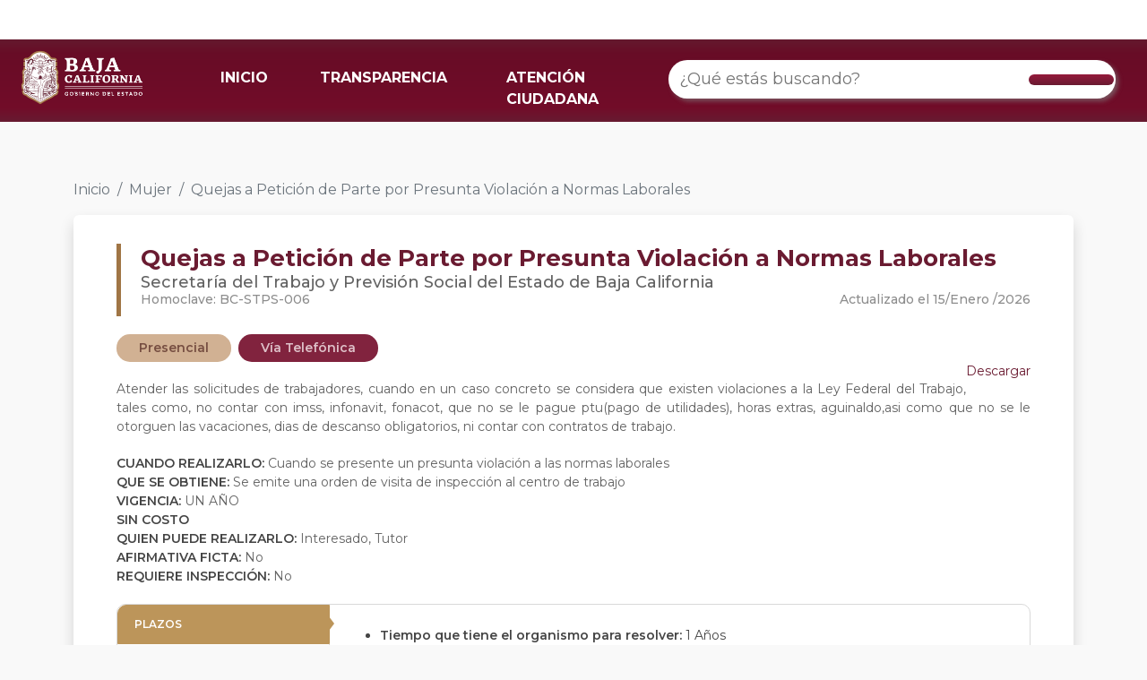

--- FILE ---
content_type: text/html; charset=utf-8
request_url: https://retys.bajacalifornia.gob.mx/Portal/TyS/1100?perfilId=2
body_size: 63155
content:
<!DOCTYPE html>
<html lang="en"> 
<head>
    <meta charset="UTF-8" />
    <meta name="viewport" content="width=device-width, initial-scale=1.0" />
    <meta name="robots" content="noodp" />
    <title>Quejas a Petici&#243;n de Parte por Presunta Violaci&#243;n a Normas Laborales | RETYS</title>
    <link rel="shortcut icon" href="/favicon.ico" />
    <link href="https://cdn.jsdelivr.net/npm/bootstrap@5.2.1/dist/css/bootstrap.min.css" rel="stylesheet" integrity="sha384-iYQeCzEYFbKjA/T2uDLTpkwGzCiq6soy8tYaI1GyVh/UjpbCx/TYkiZhlZB6+fzT" crossorigin="anonymous">
    <link rel="preconnect" href="https://fonts.googleapis.com">
    <link rel="preconnect" href="https://fonts.gstatic.com" crossorigin>
    <link href="https://fonts.googleapis.com/css2?family=Montserrat:ital,wght@0,100;0,200;0,300;0,400;0,500;0,600;0,700;0,800;0,900;1,100&display=swap" rel="stylesheet">
    <script src="https://kit.fontawesome.com/dbeb5dfcfa.js" crossorigin="anonymous"></script>
    <link rel="stylesheet" href="/Content/css/Style.css" />
    <link rel="stylesheet" href="/Content/css/TramitesPortal.css" />
    
    <!-- Google tag (gtag.js) -->
    <script async src="https://www.googletagmanager.com/gtag/js?id=G-DS8XVWV54E"></script>
    <script>   window.dataLayer = window.dataLayer || [];
        function gtag() { dataLayer.push(arguments); } gtag('js', new Date()); gtag('config', 'G-DS8XVWV54E');
    </script>
</head>
<body style="background-color: #F9F9F9">
    <noscript><div id="noscript">Este sitio requiere que este activado Javascript para funcionar correctamente.</div></noscript>
    <header role="banner" class="container-fluid fixed-top navbar navbar-default" style="border:0; border-radius:0; padding: 0px;">
        <div class="barra-blanca">
            <div id="topNav">
                <a class="guinda" title="Conoce las formas de contacto" href="https://www.bajacalifornia.gob.mx/Gobierno/Formas_Contacto" target="_blank"><i class="fas fa-phone-alt" aria-hidden="true"></i></a>
                <a class="guinda" title="Consulta las preguntas frecuentes" href="https://www.bajacalifornia.gob.mx/Gobierno/FAQ" target="_blank"><i class="fas fa-question-circle" aria-hidden="true"></i></a>
                <a class="ocre" title="Visita el Twitter oficial de Gobierno del Estado" href="https://twitter.com/bcgobierno" target="_blank"><i class="fab fa-twitter" aria-hidden="true"></i></a>
                <a class="ocre" title="Siguenos en Facebook" href="https://www.facebook.com/BC.Gobierno" target="_blank"><i class="fab fa-facebook-f" aria-hidden="true"></i></a>
                <a class="ocre" title="Siguenos en instagram" href="https://www.instagram.com/BCGobierno/" target="_blank"><i class="fab fa-instagram" aria-hidden="true"></i></a>
            </div>
        </div>
        <nav class="navbar barra-menu navbar-expand-lg">
            <div class="container-fluid">
                <div class="row" style="width: 100%;">
                    <div class="col-6 col-md-2">
                        <a class="navbar-brand" href="/">
                            <img id="logo-bc" src="https://www.bajacalifornia.gob.mx/Recursos/Imagenes/logobc-temp.png" />
                        </a>
                    </div>
                    <div class="col-6 col-md-10 col-lg-5 der-md">
                        <button class="navbar-toggler" type="button" data-bs-toggle="collapse" data-bs-target="#navbarTogglerDemo02" aria-controls="navbarTogglerDemo02" aria-expanded="false" aria-label="Toggle navigation">
                            <span class="navbar-toggler-icon"></span>
                        </button>
                        <div class="collapse navbar-collapse" id="navbarTogglerDemo02">
                            <ul class="navbar-nav me-auto mb-2 mb-lg-0">
                                <li class="nav-item">
                                    <a class="nav-link active" aria-current="page" href="/">INICIO</a>
                                </li>
                                <li class="nav-item">
                                    <a class="nav-link" target="_blank" href="http://www.transparenciabc.gob.mx/Areas/resultadoBusqueda/30">TRANSPARENCIA</a>
                                </li>
                                <li class="nav-item">
                                    <a class="nav-link" target="_blank" href="https://www.bajacalifornia.gob.mx/Gobierno/Formas_Contacto">ATENCIÓN CIUDADANA</a>
                                </li>
                            </ul>
                        </div>
                    </div>
                    <div class="col-md-12 col-lg-5">
                        <div class="searchContainer buscadorRetys">
                            <div class="search cludo-search_autocomplete" id="search-box" role="search">
                                <div class="row" style="display: flex; align-items: center;justify-content: center;width:100%;">
                                    <input id="searchInput" type="search" name="search" class="searchInput input-lg" placeholder="¿Qué estás buscando?" aria-label="¿Qué estás buscando?" title="Ingresa tú busqueda" autocomplete="off">
                                    <!--<ul id="result-autocomplete" class="dropdown-menu"></ul>-->
                                    <div class="btn" type="submit" id="buscar" value="Buscar">
                                        <i class="fas fa-search"></i>
                                    </div>
                                    <ul id="result-autocomplete" class="dropdown-busqueda overflow-auto"></ul>
                                </div>
                            </div>
                        </div>
                    </div>
                </div>
            </div>
        </nav>
        <div id="navbar" class="collapse navbar-collapse">
        </div>
    </header>
    <main role="main" class="container-fluid">
        

<div class="container">
    <div class="" style="margin-top: 200px;">
        <nav aria-label="breadcrumb">
            <ol class="breadcrumb">
                <li class="breadcrumb-item"><a href="/" class="linkInicio">Inicio</a></li>
                                    <li class="breadcrumb-item"><a href="/Portal/TySByPerfil/2" class="linkInicio">Mujer</a></li>
                                    <li class="breadcrumb-item active" aria-current="page">Quejas a Petici&#243;n de Parte por Presunta Violaci&#243;n a Normas Laborales</li>
            </ol>
        </nav>
    </div>

</div>

    <div class="container">
        <div class="carta">
            <div class="row">
                <div class="col-md-12">
                    <div class="borde-izq">
                        <div class="titulo">
                            <b>Quejas a Petici&#243;n de Parte por Presunta Violaci&#243;n a Normas Laborales</b>
                        </div>
                        <div class="subtitulo">
                            Secretar&#237;a del Trabajo y Previsi&#243;n Social del Estado de Baja California
                        </div>
                        <div class="row">
                            <div class="col-md-6">
                                <div class="homoclave">
                                    Homoclave: BC-STPS-006
                                </div>
                            </div>
                            <div class="col-md-6">
                                <div class="fecha-tramite" style="float: right;">
                                    Actualizado el&nbsp;15/Enero     /2026 
                                </div>
                            </div>
                        </div>
                    </div>
                </div>

                <div class="col-md-12" style="margin-top: 20px;">
                        <div class="pills" style="background-color:#D1B193; color: #774F42; margin-right: 8px">
                            Presencial
                        </div>
                        <div class="pills" style="background-color:#81233E; color: #DEC0C8; margin-right: 8px">
                            V&#237;a Telef&#243;nica
                        </div>
                </div>

                <div class="col-md-12 contenido-tramite">
                        <div>
                            <a style="display: inline; float: right" class="boton-descarga" href='/Portal/DescargarFichaTyS?tramiteId=1100'>
                                <i class="fa-solid fa-file-arrow-down"></i> Descargar
                            </a>
                        </div>
                    <div id="descripcionTramite" style="text-align:justify; margin-top: 20px; margin-bottom: 20px;">
                        Atender las solicitudes de trabajadores, cuando en un caso concreto se considera que existen violaciones a la Ley Federal del Trabajo, tales como, no contar con imss, infonavit, fonacot, que no se le pague ptu(pago de utilidades), horas extras, aguinaldo,asi como que no se le otorguen las vacaciones, dias de descanso obligatorios, ni contar con contratos de trabajo.
                    </div>
                    <div>
                        <b>CUANDO REALIZARLO: </b> Cuando se presente un presunta violaci&#243;n a las normas laborales
                    </div>
                    <div>
                        <b>QUE SE OBTIENE: </b> Se emite una orden de visita de inspecci&#243;n al centro de trabajo
                    </div>
                    <div>
                            <b>VIGENCIA: </b> UN A&#209;O                    </div>

                    <div>
                            <b>SIN COSTO </b>
                    </div>
                    <div>
                        <b>QUIEN PUEDE REALIZARLO: </b>
                        Interesado, Tutor
                    </div>
                    <div>
                        <b>AFIRMATIVA FICTA: </b> No
                    </div>
                    <div>
                        <b>REQUIERE INSPECCIÓN: </b> No
                    </div>
                </div>
            </div>
                <div class="row" style="margin-top: 20px;">
                    <div class="col-md-12">
                        <div class="tabs-tramite">
                            <div class="row">
                                <div class="col-md-3">
                                        <div class="tab" data-nombre="plazos">
                                            PLAZOS
                                        </div>
                                                                                                                <div class="tab" data-nombre="fundamento">
                                            FUNDAMENTO JURIDICO
                                        </div>
                                                                            <div class="tab" data-nombre="escenarios">
                                            ESCENARIOS
                                        </div>
                                                                            <div class="tab" data-nombre="oficinas">
                                            OFICINAS
                                        </div>
                                </div>
                                <div class="col-md-9 cont-tabs-tramite">
                                        <div class="cont-tab" id="plazos">
                                            <ul>
                                                    <li>
                                                        <b>Tiempo que tiene el organismo para resolver: </b>1 A&#241;os
                                                    </li>
                                            </ul>
                                        </div>

                                                                            <div class="cont-tab" id="fundamento" style="display: none">
                                            <ul>
                                                    <li>
                                                        <b>Reglamento General de Inspecciones</b>  Art&#237;culos 18 y 28 
                                                    </li>
                                            </ul>
                                        </div>

                                        <div class="cont-tab" id="escenarios">
                                            <div class="espacio-horizontal">
                                                <div class="cont-espacio">
                                                        <div class="tab-escenario active" data-id="1434">
                                                            <b>Cualquier  Ciudadano</b>
                                                        </div>
                                                </div>
                                            </div>
                                                <div class="cont-tab-escenario" id="escenario-1434" style="">
                                                    Cualquier ciudadano que sean vulnerados sus derechos laborales <br />
                                                    <br />
                                                        <b>Requisitos</b>
                                                        <br />
                                                        <ul>
                                                                <li class="marker-pequeño">
                                                                    Presentar raz&#243;n social de la empresa
                                                                </li>
                                                                <li class="marker-pequeño">
                                                                    Presentar direcci&#243;n de la empresa
                                                                </li>
                                                        </ul>
                                                                                                            <b>Modalidades</b>
                                                        <br />
                                                        <div class="espacio-horizontal">
                                                            <div class="cont-espacio">
                                                                    <div class="tab-modalidad active" data-id="1439" data-idescenario="1434">
                                                                        <b>Mixto</b>
                                                                    </div>
                                                            </div>
                                                        </div>
                                                            <div class="cont-tab-modalidad" id="modalidad-1439-escenario-1434" style="">
                                                                <b>Pasos</b>
                                                                <br />
                                                                <ul style="list-style-type: decimal;
">
                                                                        <li >
                                                                            Llama para solicitar orientaci&#243;n a los n&#250;meros disponibles en las oficinas.
                                                                        </li>
                                                                        <li >
                                                                            Se registra la queja y se pide informaci&#243;n sobre la empresa, como su direcci&#243;n, raz&#243;n social y el puesto, adem&#225;s de los datos personales del quejoso.
                                                                        </li>
                                                                        <li >
                                                                            Se genera la inspecci&#243;n para investigar el problema reportado.
                                                                        </li>
                                                                        <li >
                                                                            Se coordina el env&#237;o de inspectores para que revisen la situaci&#243;n.
                                                                        </li>
                                                                </ul>
                                                            </div>
                                                </div>
                                        </div>

                                        <div class="cont-tab" id="oficinas">
                                            <div class="espacio-horizontal">
                                                <div class="cont-espacio">
                                                        <div class="tab-oficina active" data-id="1">
                                                            <b>Mexicali</b>
                                                        </div>
                                                        <div class="tab-oficina " data-id="2">
                                                            <b>Tijuana</b>
                                                        </div>
                                                        <div class="tab-oficina " data-id="3">
                                                            <b>Ensenada</b>
                                                        </div>
                                                </div>
                                            </div>
                                                <div class="cont-tab-oficina" id="oficina-1" style="">
                                                        <div class="carta-oficina">
                                                            <b>Direcci&#243;n de Inspecci&#243;n del Trabajo</b>
                                                            R&#243;mulo O&#180;Farril #938, Centro C&#237;vico y Comercial, Mexicali, 21000
                                                            <div style="text-align: center;">
                                                                <button type="button" class="btn boton-informacion" data-bs-toggle="modal" data-bs-target="#modalOficina6133">
                                                                    Ver información
                                                                </button>
                                                            </div>

                                                        </div>
                                                </div>
                                                    <div class="modal fade" id="modalOficina6133" data-bs-keyboard="false" tabindex="-1" aria-labelledby="staticBackdropLabel" aria-hidden="true">
                                                        <div class="modal-dialog modal-xl modal-dialog-centered">
                                                            <div class="modal-content">
                                                                <div class="modal-header">
                                                                    <h1 class="modal-title titulo-oficina" id="staticBackdropLabel">Direcci&#243;n de Inspecci&#243;n del Trabajo</h1>
                                                                    <button type="button" class="btn-close" data-bs-dismiss="modal" aria-label="Close"></button>
                                                                </div>
                                                                <div class="modal-body">
                                                                    <div class="row">
                                                                        <div class="col-md-12">
                                                                            <div class="informacion">
                                                                                    <div class="texto-titulo">
                                                                                        <i class="fa-solid fa-map-location-dot"></i> DIRECCIÓN
                                                                                    </div>
                                                                                                <span style="color: #868686;">
                                                                                                    R&#243;mulo O&#180;Farril #938, Centro C&#237;vico y Comercial, Mexicali, 21000
                                                                                                </span>


                                                                                    <div class="texto-titulo">
                                                                                        <i class="fa-solid fa-phone"></i> HORARIOS
                                                                                    </div>
                                                                                        <span style="color: #868686; margin-right: 10px;">Lunes, Martes, Mi&#233;rcoles, Jueves, Viernes</span>
                                                                                                    <span style="font-weight: 500; color: #B0B0B0;">08:00 - 03:00</span>
                                                                                                    <br />

                                                                                    <div class="texto-titulo">
                                                                                        <i class="fa-solid fa-user"></i> RESPONSABLES
                                                                                    </div>
                                                                                        <div class="responsable">
                                                                                            <span style="margin-right: 10px; color: #868686; ">Abraham Balcazar Green</span>
                                                                                            <span style="font-weight: 500; color: #B0B0B0">Jefe de Inspectores</span>
                                                                                            <br />
                                                                                            <i style="margin-right: 2px; color: #B0B0B0;" class="fa-solid fa-envelope"></i>
                                                                                            <span style="margin-right: 10px; color: #868686;">greenbalcazar@gmail.com</span>
                                                                                            <i style="margin-right: 2px; color: #B0B0B0;" class="fa-solid fa-phone"></i>
                                                                                            <span style="color: #868686;">686 904 5500</span>
                                                                                                <span style="color: #868686;"> - EXT. 5535</span>
                                                                                        </div>
                                                                            </div>
                                                                        </div>
                                                                        <div class="col-md-6" style="display: none;">


                                                                            
                                                                            <iframe id="mapa"  
                                                                                    width="1000"
                                                                                    height="640"
                                                                                    style="border:0; max-width: 100%; max-height: 400px"
                                                                                    loading="lazy"
                                                                                    allowfullscreen
                                                                                    referrerpolicy="no-referrer-when-downgrade"
                                                                                    src="https://www.google.com/maps/embed/v1/place?q=32.62458130%2C-115.45311730&amp;key=AIzaSyBT-K0jmBjJShIUyvMP_aLLP58_OqBxBIw"></iframe>
                                                                        </div>
                                                                    </div>


                                                                </div>
                                                                <div class="modal-footer">
                                                                    <button type="button" class="btn btn-secondary" data-bs-dismiss="modal">Cerrar</button>
                                                                </div>
                                                            </div>
                                                        </div>
                                                    </div>
                                                <div class="cont-tab-oficina" id="oficina-2" style="display: none">
                                                        <div class="carta-oficina">
                                                            <b>Delegaci&#243;n en Tijuana</b>
                                                            Bulevar Gustavo Diaz Ordaz #12649, El Paraiso, Tijuana, 22106
                                                            <div style="text-align: center;">
                                                                <button type="button" class="btn boton-informacion" data-bs-toggle="modal" data-bs-target="#modalOficina6141">
                                                                    Ver información
                                                                </button>
                                                            </div>

                                                        </div>
                                                </div>
                                                    <div class="modal fade" id="modalOficina6141" data-bs-keyboard="false" tabindex="-1" aria-labelledby="staticBackdropLabel" aria-hidden="true">
                                                        <div class="modal-dialog modal-xl modal-dialog-centered">
                                                            <div class="modal-content">
                                                                <div class="modal-header">
                                                                    <h1 class="modal-title titulo-oficina" id="staticBackdropLabel">Delegaci&#243;n en Tijuana</h1>
                                                                    <button type="button" class="btn-close" data-bs-dismiss="modal" aria-label="Close"></button>
                                                                </div>
                                                                <div class="modal-body">
                                                                    <div class="row">
                                                                        <div class="col-md-12">
                                                                            <div class="informacion">
                                                                                    <div class="texto-titulo">
                                                                                        <i class="fa-solid fa-map-location-dot"></i> DIRECCIÓN
                                                                                    </div>
                                                                                                <span style="color: #868686;">
                                                                                                    Bulevar Gustavo Diaz Ordaz #12649, El Paraiso, Tijuana, 22106
                                                                                                </span>


                                                                                    <div class="texto-titulo">
                                                                                        <i class="fa-solid fa-phone"></i> HORARIOS
                                                                                    </div>
                                                                                        <span style="color: #868686; margin-right: 10px;">Lunes, Martes, Mi&#233;rcoles, Jueves, Viernes</span>
                                                                                                    <span style="font-weight: 500; color: #B0B0B0;">08:00 - 15:00</span>
                                                                                                    <br />

                                                                                    <div class="texto-titulo">
                                                                                        <i class="fa-solid fa-user"></i> RESPONSABLES
                                                                                    </div>
                                                                                        <div class="responsable">
                                                                                            <span style="margin-right: 10px; color: #868686; ">Iv&#225;n Rosalio Medina Mejia</span>
                                                                                            <span style="font-weight: 500; color: #B0B0B0">Delegado</span>
                                                                                            <br />
                                                                                            <i style="margin-right: 2px; color: #B0B0B0;" class="fa-solid fa-envelope"></i>
                                                                                            <span style="margin-right: 10px; color: #868686;">irmedina@baja.gob.mx</span>
                                                                                            <i style="margin-right: 2px; color: #B0B0B0;" class="fa-solid fa-phone"></i>
                                                                                            <span style="color: #868686;">664 681 5813</span>
                                                                                        </div>
                                                                            </div>
                                                                        </div>
                                                                        <div class="col-md-6" style="display: none;">


                                                                            
                                                                            <iframe id="mapa"  
                                                                                    width="1000"
                                                                                    height="640"
                                                                                    style="border:0; max-width: 100%; max-height: 400px"
                                                                                    loading="lazy"
                                                                                    allowfullscreen
                                                                                    referrerpolicy="no-referrer-when-downgrade"
                                                                                    src="https://www.google.com/maps/embed/v1/place?q=32.62458130%2C-115.45311730&amp;key=AIzaSyBT-K0jmBjJShIUyvMP_aLLP58_OqBxBIw"></iframe>
                                                                        </div>
                                                                    </div>


                                                                </div>
                                                                <div class="modal-footer">
                                                                    <button type="button" class="btn btn-secondary" data-bs-dismiss="modal">Cerrar</button>
                                                                </div>
                                                            </div>
                                                        </div>
                                                    </div>
                                                <div class="cont-tab-oficina" id="oficina-3" style="display: none">
                                                        <div class="carta-oficina">
                                                            <b>Inspecci&#243;n del Trabajo Delegaci&#243;n Ensenada</b>
                                                            Carretera Transpeninsular #6500, Ex Ejido Chapultepec , Ensenada, 22785
                                                            <div style="text-align: center;">
                                                                <button type="button" class="btn boton-informacion" data-bs-toggle="modal" data-bs-target="#modalOficina6144">
                                                                    Ver información
                                                                </button>
                                                            </div>

                                                        </div>
                                                </div>
                                                    <div class="modal fade" id="modalOficina6144" data-bs-keyboard="false" tabindex="-1" aria-labelledby="staticBackdropLabel" aria-hidden="true">
                                                        <div class="modal-dialog modal-xl modal-dialog-centered">
                                                            <div class="modal-content">
                                                                <div class="modal-header">
                                                                    <h1 class="modal-title titulo-oficina" id="staticBackdropLabel">Inspecci&#243;n del Trabajo Delegaci&#243;n Ensenada</h1>
                                                                    <button type="button" class="btn-close" data-bs-dismiss="modal" aria-label="Close"></button>
                                                                </div>
                                                                <div class="modal-body">
                                                                    <div class="row">
                                                                        <div class="col-md-12">
                                                                            <div class="informacion">
                                                                                    <div class="texto-titulo">
                                                                                        <i class="fa-solid fa-map-location-dot"></i> DIRECCIÓN
                                                                                    </div>
                                                                                                <span style="color: #868686;">
                                                                                                    Carretera Transpeninsular #6500, Ex Ejido Chapultepec , Ensenada, 22785
                                                                                                </span>


                                                                                    <div class="texto-titulo">
                                                                                        <i class="fa-solid fa-phone"></i> HORARIOS
                                                                                    </div>
                                                                                        <span style="color: #868686; margin-right: 10px;">Lunes, Martes, Mi&#233;rcoles, Jueves, Viernes</span>
                                                                                                    <span style="font-weight: 500; color: #B0B0B0;">08:00 - 15:00</span>
                                                                                                    <br />

                                                                                    <div class="texto-titulo">
                                                                                        <i class="fa-solid fa-user"></i> RESPONSABLES
                                                                                    </div>
                                                                                        <div class="responsable">
                                                                                            <span style="margin-right: 10px; color: #868686; ">Lorena Vazquez L&#243;pez</span>
                                                                                            <span style="font-weight: 500; color: #B0B0B0">Coordinadora de Seguimiento </span>
                                                                                            <br />
                                                                                            <i style="margin-right: 2px; color: #B0B0B0;" class="fa-solid fa-envelope"></i>
                                                                                            <span style="margin-right: 10px; color: #868686;">vazquelopezlorena@gmail.com</span>
                                                                                            <i style="margin-right: 2px; color: #B0B0B0;" class="fa-solid fa-phone"></i>
                                                                                            <span style="color: #868686;">646 172 3000</span>
                                                                                        </div>
                                                                            </div>
                                                                        </div>
                                                                        <div class="col-md-6" style="display: none;">


                                                                            
                                                                            <iframe id="mapa"  
                                                                                    width="1000"
                                                                                    height="640"
                                                                                    style="border:0; max-width: 100%; max-height: 400px"
                                                                                    loading="lazy"
                                                                                    allowfullscreen
                                                                                    referrerpolicy="no-referrer-when-downgrade"
                                                                                    src="https://www.google.com/maps/embed/v1/place?q=32.62458130%2C-115.45311730&amp;key=AIzaSyBT-K0jmBjJShIUyvMP_aLLP58_OqBxBIw"></iframe>
                                                                        </div>
                                                                    </div>


                                                                </div>
                                                                <div class="modal-footer">
                                                                    <button type="button" class="btn btn-secondary" data-bs-dismiss="modal">Cerrar</button>
                                                                </div>
                                                            </div>
                                                        </div>
                                                    </div>
                                        </div>
                                </div>
                            </div>
                        </div>
                    </div>
                </div>

        </div>
    </div>



<style>
    .boton-guinda{
        border-radius: 30px;
        background-color: #931D3E;
        border-color: #931D3E;
        color: white;
        font-weight: 500;
        padding: 6px 24px;
    }
    .boton-guinda:hover{
        background-color: #6A1C32!important;
        border-color: #6A1C32!important;
        color: white!important;
    }
    li{
        word-wrap: break-word;
    }
    .espacio-horizontal{
        overflow: auto;
        white-space: nowrap;
        padding: 4px;
        padding-bottom: 0px;
        margin: -4px;
        margin-bottom: 0px;
        transform: rotateX(180deg);
        overflow-x: auto;
        z-index: 1029;
        position: relative;
        padding-top: 0px;
        padding-bottom: 4px;
    }
    .cont-espacio{
        transform: rotateX(180deg);
    }
    .tab-escenario.active, .tab-modalidad.active, .tab-oficina.active{
        z-index: 1031;
    }
    .tab-escenario:not(.active), .tab-modalidad:not(.active), .tab-oficina:not(.active){
        z-index: 1029;
        position: relative;
        box-shadow: 0px 0px 4px rgba(0, 0, 0, 0.1), inset 0px -4px 6px rgba(0, 0, 0, 0.1);
    }
    .espacio-horizontal::-webkit-scrollbar {
      width: 4px;
      height: 8px;
    }
    .espacio-horizontal::-webkit-scrollbar-track {
      background: #f1f1f1;
    }
    .espacio-horizontal::-webkit-scrollbar-thumb {
      background: #DDD;
      border-radius: 50px!important;
    }
    .espacio-horizontal::-webkit-scrollbar-thumb:hover {
      background: #AAA;
    }
    .cont-tab:not(:first-child){
        display: none;
    }
    .titulo-oficina{
        color: #762D41;
        border-left: 6px solid #A07545;
        padding-left: 14px;
        font-weight: 600;
        font-size: 22px;
    }
    .texto-titulo{
        color: #9B9B9B;
        font-size: 16px;
        font-weight: 500;
    }
    .texto-titulo:not(:first-child){
        margin-top: 20px;
    }
    .texto-titulo i{
        color: #A07545;
    }
    .responsable{
        display: block;
    }
    .responsable:not(:last-child){
        margin-bottom: 8px;
    }
    .carta-oficina{
        background-color: white;
        border-radius: 10px;
        box-shadow: 0px 4px 4px rgba(0, 0, 0, 0.1);
        padding: 10px 20px;
        color: #5A5A5A;
        padding-bottom: 50px;
        position: relative;
    }
    .carta-oficina:not(:last-child){
        margin-bottom: 20px;
    }
    .carta-oficina b{
        display: block;
        color: #5E5E5E;
    }
    
    .boton-informacion{
        float: right;
        color: white;
        background-color: #BC955A;
        padding: 4px 18px;
        border-radius: 50px;
        font-weight: 600;
        position: absolute;
        bottom: 14px;
        right: 20px;
    }
    .boton-informacion:hover{
        background-color: #A07545!important;
        color: white!important
    }
    li.marker-pequeño {
        list-style-type: none;
        position: relative;
    }
    li.marker-pequeño::before {
        content: '■';
        content: '\2022';
        position: absolute;
        left: -14px;   
        font-size: 26px;
        line-height: 18px;
    }

    /*li.marker-pequeño::marker {
        content: '\25CF ';
        font-size: 10px;
        line-height: 10px;
    }*/


    li.marker-hueco::marker {
        content: '\2022  ';
        font-size: 1.2em;
    }
    .tab-escenario, .tab-modalidad, .tab-oficina{
        display: inline-block;
        color: #5C5C5C;
        background-color: #FFFFFF;
        box-shadow: 0px 0px 4px rgba(0, 0, 0, 0.1);
        border-radius: 10px 10px 0px 0px;
        padding: 14px 12px;
        font-size: 12px;
        cursor: pointer;
    }
    .tab-escenario.active, .tab-modalidad.active, .tab-oficina.active{
        color: #A07545;
        background-color: #F5F5F5;
        position: relative;
        z-index: 1024;
        box-shadow: 3px -3px 3px rgba(0, 0, 0, 0.075), -3px -3px 3px rgba(0, 0, 0, 0.075);
    }
    .cont-tab-escenario, .cont-tab-modalidad, .cont-tab-oficina{
        background-color: #F5F5F5;
        position: relative;
        z-index: 1023;
        box-shadow: 0px 0px 8px rgba(0, 0, 0, 0.3);
        border-radius: 0px 10px 10px 10px;
        padding: 20px 16px;
    }
    .tab-modalidad{
        background-color: #F5F5F5;
    }
    .tab-modalidad.active{
        background-color: white;
    }
    .cont-tab-modalidad{
        background-color: white;
    }
    .boton-descarga{
        color: #6A1B31;
        text-decoration: none;
    }
    .boton-descarga:hover{
        color: #6A1B31;
        font-weight: 500;
    }
    .boton-descarga:hover ~ b, .boton-descarga:hover ~ li::marker  {
      color: #BC955A;
    }
    .boton-descarga:hover ~ div  {
      color: #BC955A;
    }
    .cont-tabs-tramite{
        padding: 24px 12px;
        padding-right: 36px; /* pad-izq más los 24 de espacio entre cols */
    }
    @media (max-width: 768px) {
        .cont-tabs-tramite{
            padding: 24px 24px;
        }
    }
    .cont-tab{
        font-size: 14px;
        color: #454545;
    }
    .cont-tab b{
        font-weight: 600;
    }
    .tabs-tramite{
        border: 1px solid #D9D9D9;
        border-radius: 10px;
    }
    .tab{
        color: #7E7E7E;
        font-weight: 600;
        padding: 12px 18px;
        font-size: 12px;
        border-top: none;
        border-bottom: 1px solid #D9D9D9;
        border-right:  1px solid #D9D9D9;
        cursor: pointer;
    }
    .tab.active{
        background-color: #BC955A;
        border: 1px solid #BC955A;
        color: #FFFFFF;
        position: relative;
    }
    .tab:first-child{
        border-top-left-radius: 10px;
    }
    .tab:last-child{
        /*border-bottom: none;*/
        border-bottom-left-radius: 10px;
    }
    .tab.active:before {
        content: "\A";
        border-style: solid;
        border-width: 8px 0px 8px 6px;
        border-color: transparent transparent transparent #BC955A;
        position: absolute;
        right: -6px;
        top: 12px;
    }
    .carta{
        background-color: #FFFFFF;
        box-shadow: rgba(0, 0, 0, 0.15) 0px 8px 16px 0px;
        color: rgb(33, 37, 41);
        margin-bottom: 48px;
        padding: 2rem 3rem;
        border-radius: .375rem;
    }
    .carta .titulo{
        color: #6A1B31;
        font-weight: 500;
        font-size: 26px;
        line-height: 32px;
    }
    .carta .subtitulo{
        color: #636363;
        font-weight: 500;
        font-size: 18px;
        line-height: 22px;
    }
    .carta .homoclave, .fecha-tramite{
        color: #8D8D8D;
        font-weight: 500;
        font-size: 14px;
        line-height: 17px;
    }
    .borde-izq{
        border-left: 5px solid #A07545;
        padding-left: 22px;
    }

    .contenido-tramite{
        color: #626262;
        font-size: 14px;
    }
    .contenido-tramite b{
        font-weight: 600;
        color: #454545;
    }

    @media (max-width: 391px) {
        .carta-oficina{
            padding: 10px 12px;
            font-size: 12px;
        }
        .carta-oficina .boton-informacion{
            font-size: 12px;
            line-height: 12px;
            float: unset;
            position: unset;
            margin-top: 8px;
        }
        .carta{
            padding: 1.4rem 1rem;
        }
        .cont-tab{
            font-size: 12px;
        }
        .cont-tab-oficina, .cont-tab-escenario, .cont-tab-modalidad{
            padding: 20px 4px;
            border-radius: 0px 0px 10px 10px;
        }
        .borde-izq{
            padding-left: 10px;
        }
        .tab-oficina:last-child{
            margin-right: 4px;
        }
        ol, ul{
            padding-left: 1rem;
        }
    }
</style>


    </main>
    <footer class="page-footer font-small text-center" style="margin-top: 70px">
        <div class="container text-center text-md-left" style="padding-bottom:30px; padding-top:30px;">
            <div class="row">
                <div class="col-md-3 px-5" style="border-right:2px solid #bd945c;  margin-top:3rem!important; margin-bottom:3rem!important">
                    <div class="d-none d-md-block">
                        <img style="width:160px; max-width: 100%" alt="Logo de Baja California" class="mt-3" src="//www.bajacalifornia.gob.mx/Recursos/logo/escudo-baja-california.png">
                    </div>
                    <div class="d-block d-md-none text-center">
                        <img alt="Logo de Baja California" class="mt-3" style="width:40%" src="//www.bajacalifornia.gob.mx/Recursos/logo/escudo-baja-california.png">
                    </div>
                </div>
                <div class="col-md-9 px-4 py-5 text-center" style="padding-left:30px;">
                    <div>
                        <div class="row footer-enlaces">
                            <div class="col-md-4">
                                <ul>
                                    <li>
                                        <strong>BAJA CALIFORNIA</strong>
                                        <div class="footer-line"></div>
                                    </li>
                                    <li><a href="https://www.mexicali.gob.mx/" target="_blank">Mexicali</a></li>
                                    <li><a href="https://www.tijuana.gob.mx/" target="_blank">Tijuana</a></li>
                                    <li><a href="http://www.ensenada.gob.mx/" target="_blank">Ensenada</a></li>
                                    <li><a href="http://www.rosarito.gob.mx/" target="_blank">Rosarito</a></li>
                                    <li><a href="https://tecate.gob.mx/" target="_blank">Tecate</a></li>
                                </ul>
                            </div>
                            <div class="col-md-4">
                                <ul>
                                    <li>
                                        <strong>ENLACES</strong>
                                        <div class="footer-line"></div>
                                    </li>
                                    <li><a href="http://www.monitorbc.gob.mx/" target="_blank">Estadísticas e Indicadores</a></li>
                                    <li><a href="https://tramites.ebajacalifornia.gob.mx/Compras/" target="_blank">Compras, Proveedores y Licitaciones</a></li>
                                    <li><a href="https://www.sat.gob.mx/" target="_blank">Impuestos federales</a></li>
                                </ul>
                            </div>
                            <div class="col-md-4">
                                <ul>
                                    <li>
                                        <strong>CONTACTO</strong>
                                        <div class="footer-line"></div>
                                    </li>
                                    <li><a href="https://bajacalifornia.gob.mx/Gobierno/Oficinas" target="_blank">Oficinas de Gobierno</a></li>
                                    <li><a href="https://bajacalifornia.gob.mx/Gobierno/Directorio_Funcionarios" target="_blank">Directorio de Funcionarios</a></li>
                                    <li><a href="https://www.bajacalifornia.gob.mx/hacienda/pagosdigitales" target="_blank">Cajeros Digitales</a></li>
                                    
                                    <li><a href="https://bajacalifornia.gob.mx/Gobierno/FAQ" target="_blank">Preguntas frecuentes</a></li>
                                </ul>
                            </div>
                        </div>
                    </div>
                </div>
            </div>

        </div>
        <div class="footer-line-yellow"></div>
        <div class="row" style="background-color:#6a1c32; ">
            <br>
            <p style="color:#ffffff;  font-size:14px; margin-top:10px;"><b>© 2023 - Portal de Gobierno del Estado de Baja California</b>  | <a style="color:#ffffff" href="/Gobierno/Politicas">Políticas de Privacidad y Seguridad</a></p>
            <p style="color:#ffffff;  font-size:12px; margin-top:10px;"><b>Última Fecha de Actualización:</b> 05 de enero de 2023</p>
            <br>
        </div>
    </footer>
    <!-- Start of atencionciudadanabc Zendesk Widget script -->
    <script id="ze-snippet" src="https//static.zdassets.com/ekr/snippet.js?key=2f1c12f6-4ba6-4434-af67-ba1912d81ba7"> </script>
    <!-- End of atencionciudadanabc Zendesk Widget script -->
    <script src="https://cdn.jsdelivr.net/npm/bootstrap@5.2.1/dist/js/bootstrap.bundle.min.js" integrity="sha384-u1OknCvxWvY5kfmNBILK2hRnQC3Pr17a+RTT6rIHI7NnikvbZlHgTPOOmMi466C8" crossorigin="anonymous"></script>
    
    <script src="https://code.jquery.com/jquery-3.5.1.min.js" integrity="sha256-9/aliU8dGd2tb6OSsuzixeV4y/faTqgFtohetphbbj0=" crossorigin="anonymous"></script>
    <script src="/Content/js/Menu.js"></script>
    <script src="/Content/js/Portal.js"></script>
    <script type="text/javascript" src="https://cdnjs.cloudflare.com/ajax/libs/rxjs/5.4.0/Rx.js"></script>
    <script src="/Content/js/Index.js"></script>
  
    <script>
        $(document).ready(function () {
            let searchInput = document.getElementById("searchInput");

            Rx.Observable.fromEvent(searchInput, 'input')
            .pluck('target', 'value')
            .filter(searchTerm => searchTerm.length > 2 || searchTerm.length == 0)
            .debounceTime(500)
            .distinctUntilChanged()
            .switchMap(
                searchKey => Rx.Observable.ajax('/api/Tramites/get' + "?search=" + searchKey).map(
                    resp => ({
                        "status": resp["status"] == 200,
                        "details": resp["status"] == 200 ? resp["response"] : [],
                        "result_hash": Date.now()
                    })
                )
            )
            .filter(resp => resp.status !== false)
            .distinctUntilChanged((a, b) => a.result_hash === b.result_hash)
            .subscribe(
                resp => {
                    var data = resp.details;
                    document.getElementById("searchInput").classList.remove("expandido");
                    document.getElementById("result-autocomplete").classList.remove("mostrado");
                    setAutocomplete(resp, '#result-autocomplete', 1);
                }
            );

        });
        function setAutocomplete(resp, ulid, l) {
            $(ulid).html('');
            $(ulid).show();

            /*if (resp.details.Exito) {*/
            var suggestionsDep = [];
            var data = resp.details.Datos;

            if (document.getElementById("searchInput").value != "" && resp.details.Datos.length > 0) {

                document.getElementById("searchInput").classList.add("expandido");
                document.getElementById("result-autocomplete").classList.add("mostrado");
                var cadena1 = "";
                cadena1 += '<li class="dropdown-header"><span class="text"><strong>Trámites/Servicios</strong></span></li>';
                $.each(data, function (i, el) {
                    //+ '/' + el.Id +
                    console.log("Elemento id: " + el.Id);
                    cadena1 += '<a href="' + '/Portal/TyS' + '/' + el.Id + '" class="gsearch"><li class="resultado"><em style="font-weight: 700; font-style: normal; font-size: 1.4rem; color: #BC955A">• </em>' + el.NombreCiudadano + '</li></a>';
                });
                $(ulid).append('<div class="divisor">' + cadena1 + '</div>');
                /*
                $(ulid).append('<li class="dropdown-header"><span class="text"><strong>Funcionarios</strong></span></li>');
                $.each(data, function (i, el) {
                    $(ulid).append('<li class="resultado"><a href="' + '/../Dependencia/DetalleTramite?Numero=' + el.CveTram + '" class="gsearch">' + el.Nombre + '</a></li>');
                });
        
                $(ulid).append('<li class="dropdown-header"><span class="text"><strong>Preguntas Frecuentes</strong></span></li>');
                $.each(data, function (i, el) {
                    $(ulid).append('<li class="resultado"><a href="' + '/../Dependencia/DetalleTramite?Numero=' + el.CveTram + '" class="gsearch">' + el.Nombre + '</a></li>');
                });*/

            } else {
                document.getElementById("searchInput").classList.remove("expandido");
                document.getElementById("result-autocomplete").classList.remove("mostrado");
            }
            /* }
             else {
                 $(ulid).hide();
             }*/
        }

    </script>
    <script>
        function consultarTys(boton, id) {
            console.log("clic: " + id);
            console.log("boton: " + $(boton).data('ruta'));

            $.ajax({
                type: 'GET',
                url: $(boton).data('ruta'),
                data: {
                    id: id
                }, dataType: 'html', cache: false
            }).done(function (response, textStatus, jqXHR) {
                alert("Se encontró el trámite o servicio.");
            }).fail(function (jqXHR, textStatus) {
                alert("No se encontró el trámite o servicio.");
            });
        }
        
    </script>
    <script> (function(){ var s = document.createElement('script'); var h = document.querySelector('head') || document.body; s.src = 'https://acsbapp.com/apps/app/dist/js/app.js'; s.async = true; s.onload = function(){ acsbJS.init({ statementLink : 'http://www.bajacalifornia.gob.mx/accesibilidad', footerHtml : 'Gobierno del Estado de Baja California', hideMobile : false, hideTrigger : false, disableBgProcess : false, language : 'es', position : 'right', leadColor : '#691c31', triggerColor : '#156ff8', triggerRadius : '50%', triggerPositionX : 'right', triggerPositionY : 'bottom', triggerIcon : 'people', triggerSize : 'medium', triggerOffsetX : 20, triggerOffsetY : 20, mobile : { triggerSize : 'small', triggerPositionX : 'right', triggerPositionY : 'bottom', triggerOffsetX : 10, triggerOffsetY : 10, triggerRadius : '50%' } }); }; h.appendChild(s); })(); </script>
    
    <script type="text/javascript">
        $(document).ready(function () {
            $("#boton-iniciar-tramite").on('click', function () {
                var liga_boton = $(this).data("liga");
                if (!(liga_boton.indexOf("https://") >= 0) && !(liga_boton.indexOf("http://") >= 0)) {
                    liga_boton = "http://" + liga_boton;
                }
                window.open(liga_boton, '_blank');
            });

            $(".espacio-horizontal [class^='tab-']").on('click', function () {
                var posicionElemento = $(this).position().left;
                var espacioHorizontal = $(this).parent().parent();
                var posicionScroll = espacioHorizontal.scrollLeft();
                var anchoScroll = espacioHorizontal.width();
                var anchoElemento = $(this).width();
                var limiteScroll = posicionScroll + anchoScroll;
                var finalElemento = anchoElemento + posicionElemento;
                var posX = 0;
                if (limiteScroll < finalElemento) {
                    var mover = finalElemento - anchoScroll;
                    espacioHorizontal.scrollLeft(mover + 24);
                }
                if (posicionElemento < posicionScroll) {
                    var mover = posicionElemento;
                    espacioHorizontal.scrollLeft(mover);
                }
            });


            $(".tab").first().addClass("active");

            $(".tab").on('click', function () {
                $(".tab.active").removeClass("active");
                $(this).addClass("active");
                $('.cont-tab').hide();
                $("#" + $(this).data("nombre")).show();
            });

            $(".tab-escenario").on('click', function () {
                $(".tab-escenario.active").removeClass("active");
                $(this).addClass("active");
                $('.cont-tab-escenario').hide();
                $("#escenario-" + $(this).data("id")).show();
            });
            $(".tab-modalidad").on('click', function () {
                var escenario = $('#escenario-' + $(this).data("idescenario"));
                escenario.find(".tab-modalidad.active").removeClass("active");
                escenario.find('.cont-tab-modalidad').hide();
                $(this).addClass("active");
                $("#modalidad-" + $(this).data("id") + "-escenario-" + $(this).data("idescenario")).show();
            });

            $(".tab-oficina").on('click', function () {
                $(".tab-oficina.active").removeClass("active");
                $(this).addClass("active");
                $('.cont-tab-oficina').hide();
                $("#oficina-" + $(this).data("id")).show();
            });
        });
        $(".boton-descarga").hover(
          function () {
              $(this).parent().css("color", "#BC955A");
          }, function () {
              $(this).parent().css("color", "#454545");
          }
        );
    </script>

</body>
</html>